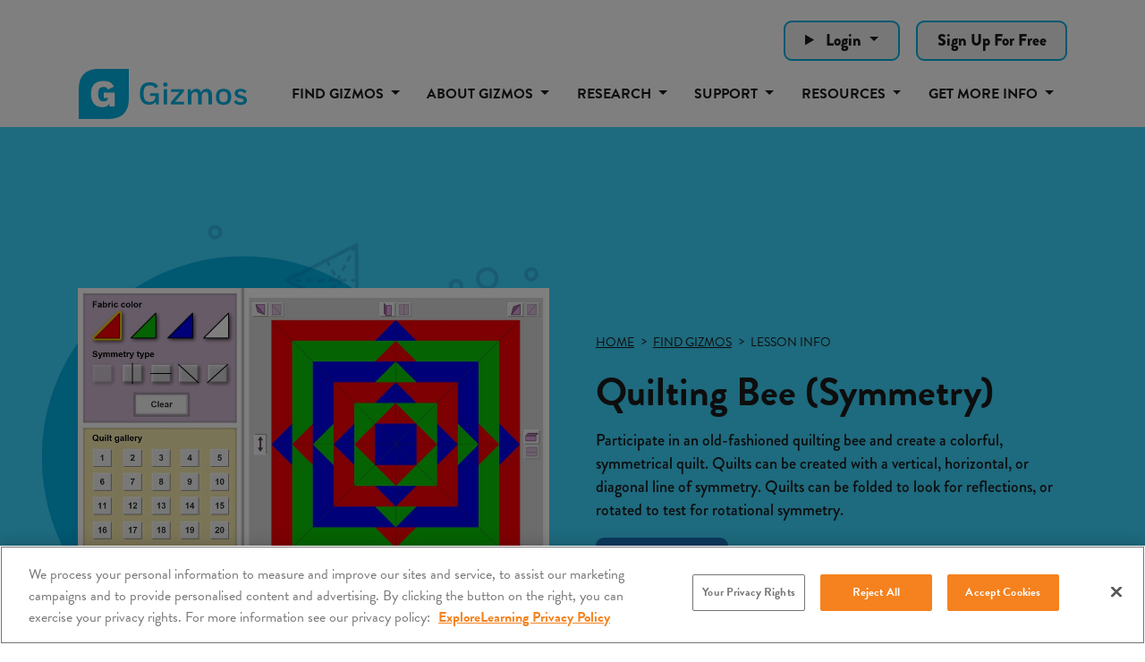

--- FILE ---
content_type: text/html; charset=utf-8
request_url: https://gizmos.explorelearning.com/find-gizmos/lesson-info?resourceId=1016
body_size: 12518
content:


<!DOCTYPE html>
<html lang="en">
<head><script src="https://cdn.cookielaw.org/scripttemplates/otSDKStub.js" type="text/javascript" charset="UTF-8" data-domain-script="339d2dd2-9acf-45c6-bf73-e3ee001498ab" ></script>
         <script type="text/javascript">
             function OptanonWrapper() { }
         </script>
 <script>
             (function () {
                 var otScript = document.querySelector('script[src*="cdn.cookielaw.org"]');
                 var otScriptWrapper = Array.from(document.getElementsByTagName('script')).find(script => script.text && script.text.includes('function OptanonWrapper()'));
 
                 function ensureOtScriptIsTopOfHead() {
                     var head = document.getElementsByTagName('head')[0];
                     if (head && otScript && head.firstChild !== otScript) {
                         head.insertBefore(otScript, head.firstChild);
                         otScript.insertAdjacentElement("afterend", otScriptWrapper);
                     }
                 }
 
                 // observe changes to the head element
                 var observer = new MutationObserver(function (mutations) {
                     mutations.forEach(function (mutation) {
                         if (mutation.type === 'childList') {
                             ensureOtScriptIsTopOfHead();
                         }
                     });
                 });
 
                 var config = { childList: true, subtree: false };
                 observer.observe(document.head, config);
 
                 ensureOtScriptIsTopOfHead();
             })();
         </script><meta charset="utf-8" /><meta name="viewport" content="width=device-width, initial-scale=1.0, viewport-fit=cover" /><title>
	Lesson Info for Quilting Bee (Symmetry) | ExploreLearning Gizmos
</title><link rel="apple-touch-icon" sizes="180x180" href="/apple-touch-icon.png" /><link rel="icon" type="image/png" sizes="32x32" href="/favicon-32x32.png" /><link rel="icon" type="image/png" sizes="16x16" href="/favicon-16x16.png" /><meta name="msapplication-TileColor" content="#00B2E3" /><meta name="theme-color" content="#21145F" />
        <meta name="title" content="Lesson Info for Quilting Bee (Symmetry) | ExploreLearning Gizmos">
        <meta property="og:title" content="Lesson Info for Quilting Bee (Symmetry) | ExploreLearning Gizmos" />
        <meta name="twitter:title" content="Lesson Info for Quilting Bee (Symmetry) | ExploreLearning Gizmos"/>

        <meta name="description" content="Lesson info for Quilting Bee (Symmetry). Participate in an old-fashioned quilting bee and create a colorful, symmetrical quilt. Quilts can be created with a vertical, horizontal, or diagonal line of symmetry. Quilts can be folded to look for reflections, or rotated to test for rotational symmetry."/>        
        <meta property="og:description" content="Lesson info for Quilting Bee (Symmetry). Participate in an old-fashioned quilting bee and create a colorful, symmetrical quilt. Quilts can be created with a vertical, horizontal, or diagonal line of symmetry. Quilts can be folded to look for reflections, or rotated to test for rotational symmetry." />
        <meta name="twitter:description" content="Lesson info for Quilting Bee (Symmetry). Participate in an old-fashioned quilting bee and create a colorful, symmetrical quilt. Quilts can be created with a vertical, horizontal, or diagonal line of symmetry. Quilts can be folded to look for reflections, or rotated to test for rotational symmetry."/>

    <meta property="og:type" content="website" />

        <meta property="og:url" content="http://gizmos.explorelearning.com/find-gizmos/lesson-info?resourceId=1016" />
        <meta name="twitter:url" content="http://gizmos.explorelearning.com/find-gizmos/lesson-info?resourceId=1016"/>

        <meta property="og:image" content="https://el-gizmos.s3.amazonaws.com/img/facebook.png" />
        <meta name="twitter:card" content="summary_large_image" />
        <meta name="twitter:image" content="https://el-gizmos.s3.amazonaws.com/img/facebook.png" />
  
    <script type="text/javascript">
        var elPaths = {
            apiPath : 'https://api.explorelearning.com/api/v3/',
            amzPath : 'https://el-gizmos.s3.amazonaws.com',
            imageRoot : 'https://el-gizmos.s3.amazonaws.com',
            myself : 'https://gizmos.explorelearning.com/index.cfm?method=',
            secureBasePath : 'https://gizmos.explorelearning.com/index.cfm?',
            zendeskPath: 'https://explorelearning.zendesk.com',
            salesforcePath: 'https://explorelearningllc.force.com/help/s/',
            jsBuildNumber : '103',
            contentRoot : 'https://el-gizmos.s3.amazonaws.com',
        }; 

        var elUser = {
            isLoggedIn : false,
            userID : 0,
            publicUserID : 0,
            isTeacher : false,
            isStudent : false,
            isHomeUser : false,
            isTrialUser : false,
            userEmail : "",
            userName : "Guest",
            userFullName : "",
            groupID : "0",
            districtID : "-1",
            districtName : "NO DISTRICT",
            firstName : "",
            lastName : ""
        };

        var serverLocalStorageVersion = 877;
        var user = {isTeacher: false, hasRole: false, freemiumFeatures: false};
          
	    user.freemiumFeatures = true;
    </script>

<meta http-equiv="X-UA-Compatible" content="IE=edge,chrome=1" /><link defer="true" rel="stylesheet" href="/assets/css/css-main?v=1EqkBS1yfR-ABsJeIAfSDH0Cyh1pAmtOORL47fsCz101" ></script>
<link defer="true" rel="stylesheet" href="/assets/css/css-main-min?v=cKElbMYMhwqgc7RO014nXgfeMXxwfLbbdpb5aawq8Fg1" ></script>


    <link rel="stylesheet" href="/Build/styles/main.css?v=69385c5e41b4a9681e5fd2c145a0b4e9" rel="preload" as="style" defer="true" />
    <link href="/Assets/css/help-center.css" rel="stylesheet" />

    <link defer="true" href="/Assets/css/anchor-styles.css?v=e35f9209695fbbc75cad0c923c7c70ca" rel="stylesheet" />

    <link href="/site/css/site-min.css?v=788bdf7cb14013ebe45b889ed08464bb" rel="stylesheet" />

    <script type="text/javascript" src="/assets/js/jstop-main?v=eFvStBuJAwAxVRuK7eEhYsNdWmkLBbjaDTydt_DKzdM1" ></script>
<script type="text/javascript" src="/assets/js/jstop-main-min?v=XrBTBD-Z2QNB1MDuM-hcRUnWuNLYl6cRAp59_MrRPGs1" ></script>

            <meta name="robots" content="all, index, follow" />

<link rel="canonical" href="https://gizmos.explorelearning.com/find-gizmos/lesson-info?resourceId=1016" />

    <meta name="pubdate" content="1/21/2025 3:22:37 PM" />
<script>
window.setTimeout(() => {
  import('/assets/js/deferred-gtm.js').then(module => {
    module.initGtm('GTM-TRGXSRP');
  });
}, 3000);
</script>
<meta name="description" content="Lesson info for Quilting Bee (Symmetry). Participate in an old-fashioned quilting bee and create a colorful, symmetrical quilt. Quilts can be created with a vertical, horizontal, or diagonal line of symmetry. Quilts can be folded to look for reflections, or rotated to test for rotational symmetry." /></head>
<body id="landing" class="page-interior gizmo-detail m3220 m3144 c6846">


<nav>
    <a href="#main-content" class="JumpNav">Skip to main content</a>
    <a href="#main-nav" class="JumpNav">Skip to main navigation</a>
    <a href="#footer" class="JumpNav">Skip to footer</a>
</nav>

    

<div class="header-search">
    <div class="container">
        <div class="row g-3 justify-content-end">
            
                <details class="col-auto detail-summary-dropdown">
                    <summary class="btn btn--off-white dropdown-toggle">
                        Login
                    </summary>
                    <dl class="dropdown-menu">

                        <dt>
                            <a class="dropdown-item" href="https://apps.explorelearning.com/account/el/login/student?gizmos=1016" target="_blank">
                                Student Login
                            </a>
                        </dt>
                        <dt>
                            <a class="dropdown-item" href="https://apps.explorelearning.com/account/el/login/educator?gizmos=1016" target="_blank">
                                Educator Login
                            </a>
                        </dt>
                    </dl>
                </details>

                <div class="col-auto">
                    <a href="/sign-up-for-free" class="btn btn--off-white" target="_self">
                        Sign Up For Free
                    </a>
                </div>

        </div>
    </div>
</div>

<nav class="navbar sticky-top navbar-light navbar-expand-lg" id="main-nav">
    <div class="container">
        <div class="logo-wrap">
            <a href="/" target="_self" class="logo logo--color">
                <span class="sr-only">Gizmos home page</span>
            </a>
            <a href="/" target="_self" class="logo logo--white">
                <span class="sr-only">Gizmos home page</span>
            </a>
        </div>
        <button class="navbar-toggler" type="button" data-bs-toggle="offcanvas" data-bs-target="#offcanvasNavbar" aria-controls="offcanvasNavbar" aria-label="Mobile nav menu toggle">
            <span class="navbar-toggler-icon"></span>
        </button>
        
        

<div class="offcanvas offcanvas-end" tabindex="-1" id="offcanvasNavbar" aria-labelledby="offcanvasNavbarLabel">
    <div class="offcanvas-header">
        <a href="/" class="logo logo--header" style="width:200px;">
            <span class="sr-only">Gizmos home page</span>
        </a>
        <button type="button" class="btn-close text-reset" data-bs-dismiss="offcanvas" aria-label="Close"></button>
    </div>
    <div class="offcanvas-body">
        <ul class="navbar-nav justify-content-end flex-grow-1">

                    <li class="nav-item dropdown">

                            <a class="nav-link dropdown-toggle" href="/find-gizmos/search-results" target="_self" role="button" data-bs-toggle="dropdown" aria-expanded="false">
                                Find Gizmos
                            </a>

                            <div id="navBarSearch" class="dropdown-menu megamenu nav-search">
                                <form class="search-form my-2" role="form" method="get" action="/find-gizmos/search-results">
	                                <div class="nav-search-box">
	                                    <span class="twitter-typeahead" style="position: relative; display: inline-block;">
                                            <input type="text" class="nav-search-input tt-hint" readonly="" autocomplete="off" spellcheck="false" tabindex="-1" dir="ltr" style="position: absolute; top: 0px; left: 0px; border-color: transparent; box-shadow: none; opacity: 1; background: none 0% 0% / auto repeat scroll padding-box border-box rgb(255, 255, 255);">
                                            <input type="text" name="q" id="uncompiledQuery" class="nav-search-input tt-input" placeholder="Search Gizmos..." autocomplete="off" spellcheck="false" dir="auto" style="position: relative; vertical-align: top; background-color: transparent;">
                                            <pre aria-hidden="true" style="position: absolute; visibility: hidden; white-space: pre; font-family: Roboto, arial, &quot;Open Sans&quot;, sans-serif; font-size: 16px; font-style: normal; font-variant: normal; font-weight: 400; word-spacing: 0px; letter-spacing: 0px; text-indent: 0px; text-rendering: auto; text-transform: none;"></pre>
                                            <div class="tt-menu" style="position: absolute; top: 100%; left: 0px; z-index: 100; display: none;">
                                                <div class="tt-dataset tt-dataset-IDs"></div>
                                                <div class="tt-dataset tt-dataset-Titles"></div>
                                                <div class="tt-dataset tt-dataset-Keywords"></div>
                                                <div class="tt-dataset tt-dataset-browseStrands"></div>
                                                <div class="tt-suggestion tt-selectable tt-footer more text-center">
                                                    <a href="#">See Full Search Results</a></div>
                                            </div>
	                                    </span>
	                                    <a class="nav-search-button nav-search-clear" data-rel="tooltip" title="" href="#" data-original-title="Clear Search"><i class="glyphicon fas fa-eraser"></i></a>
	                                    <a class="nav-search-button nav-search-close" data-rel="tooltip" title="" href="#" data-original-title="Close Search"><i class="glyphicon fas fa-window-close"></i></a>
	                                </div>
	                                <input class="invisibleSubmit" type="submit" value="submit">
	                            </form>	
                                
                                <ul class="list-unstyled split-content">

                                        <li>
                                            <a class="dropdown-item" href="/find-gizmos/free-gizmos" target="_self">
                                                FREE Gizmos
                                            </a>
                                        </li>

                                        <li>
                                            <a class="dropdown-item" href="/find-gizmos/new-gizmos" target="_self">
                                                NEW Releases
                                            </a>
                                        </li>

                                        <li>
                                            <a class="dropdown-item" href="/find-gizmos/stem-cases" target="_self">
                                                STEM Cases
                                            </a>
                                        </li>

                                        <li>
                                            <a class="dropdown-item" href="/find-gizmos/investigations" target="_self">
                                                Investigations
                                            </a>
                                        </li>

                                        <li>
                                            <a class="dropdown-item" href="/find-gizmos/browse-by-standard" target="_self">
                                                Browse by Standard
                                            </a>
                                        </li>

                                        <li>
                                            <a class="dropdown-item" href="/find-gizmos/browse-by-grade-topic" target="_self">
                                                Browse by Grade & Topic
                                            </a>
                                        </li>

                                        <li>
                                            <a class="dropdown-item" href="/find-gizmos/browse-by-core-curriculum" target="_self">
                                                Browse by Core Curriculum
                                            </a>
                                        </li>

                                </ul>
                            </div>

                    </li>

                    <li class="nav-item dropdown">

                            <a class="nav-link dropdown-toggle" href="#" target="_self" role="button" data-bs-toggle="dropdown" aria-expanded="false">
                                About Gizmos
                            </a>

                                <ul class="dropdown-menu">

                                        <li>
                                            <a class="dropdown-item" href="/about-gizmos/" target="_self">
                                                What's a Gizmo?
                                            </a>
                                        </li>

                                        <li>
                                            <a class="dropdown-item" href="/about-gizmos/about-stem-cases" target="_self">
                                                About STEM Cases
                                            </a>
                                        </li>

                                        <li>
                                            <a class="dropdown-item" href="/about-gizmos/gizmos-investigations" target="_self">
                                                What are Gizmos Investigations?
                                            </a>
                                        </li>

                                        <li>
                                            <a class="dropdown-item" href="/about-gizmos/take-a-tour" target="_self">
                                                Take a Tour
                                            </a>
                                        </li>

                                        <li>
                                            <a class="dropdown-item" href="/about-gizmos/gizmos-supporting-all-students" target="_self">
                                                Supporting All Students
                                            </a>
                                        </li>

                                        <li>
                                            <a class="dropdown-item" href="/about-gizmos/how-to-get-gizmos" target="_self">
                                                How to Get Gizmos
                                            </a>
                                        </li>

                                        <li>
                                            <a class="dropdown-item" href="/about-gizmos/testimonials" target="_self">
                                                Testimonials
                                            </a>
                                        </li>

                                        <li>
                                            <a class="dropdown-item" href="/about-gizmos/elementary-science-gizmos" target="_self">
                                                K-5 Science
                                            </a>
                                        </li>

                                </ul>

                    </li>

                    <li class="nav-item dropdown">

                            <a class="nav-link dropdown-toggle" href="#" target="_self" role="button" data-bs-toggle="dropdown" aria-expanded="false">
                                Research
                            </a>

                                <ul class="dropdown-menu">

                                        <li>
                                            <a class="dropdown-item" href="/research/the-impact-of-gizmos-on-student-achievement" target="_self">
                                                The Impact of Gizmos on Student Achievement
                                            </a>
                                        </li>

                                        <li>
                                            <a class="dropdown-item" href="/research/research-behind-gizmos" target="_self">
                                                The Research Behind Gizmos
                                            </a>
                                        </li>

                                </ul>

                    </li>

                    <li class="nav-item dropdown">

                            <a class="nav-link dropdown-toggle" href="#" target="_self" role="button" data-bs-toggle="dropdown" aria-expanded="false">
                                Support
                            </a>

                                <ul class="dropdown-menu">

                                        <li>
                                            <a class="dropdown-item" href="/support/" target="_self">
                                                Professional Development Overview
                                            </a>
                                        </li>

                                        <li>
                                            <a class="dropdown-item" href="/support/meet-the-team" target="_self">
                                                Meet the Team
                                            </a>
                                        </li>

                                        <li>
                                            <a class="dropdown-item" href="/support/course-catalog" target="_self">
                                                Course Catalog
                                            </a>
                                        </li>

                                        <li>
                                            <a class="dropdown-item" href="https://help.explorelearning.com" target="_blank">
                                                Help Center
                                            </a>
                                        </li>

                                        <li>
                                            <a class="dropdown-item" href="https://www.explorelearning.com/our-products/site-status" target="_blank">
                                                Site Status
                                            </a>
                                        </li>

                                </ul>

                    </li>

                    <li class="nav-item dropdown">

                            <a class="nav-link dropdown-toggle" href="#" target="_self" role="button" data-bs-toggle="dropdown" aria-expanded="false">
                                Resources
                            </a>

                                <ul class="dropdown-menu">

                                        <li>
                                            <a class="dropdown-item" href="/resources/popular-gizmos-collections" target="_self">
                                                Popular Gizmos Collections
                                            </a>
                                        </li>

                                        <li>
                                            <a class="dropdown-item" href="https://www.explorelearning.com/educator-resource-hub/gizmos" target="_blank">
                                                Educator Resource Hub
                                            </a>
                                        </li>

                                        <li>
                                            <a class="dropdown-item" href="/resources/success-stories/" target="_self">
                                                Success Stories
                                            </a>
                                        </li>

                                        <li>
                                            <a class="dropdown-item" href="/resources/insights/" target="_self">
                                                Insights
                                            </a>
                                        </li>

                                </ul>

                    </li>

                    <li class="nav-item dropdown">

                            <a class="nav-link dropdown-toggle" href="#" target="_self" role="button" data-bs-toggle="dropdown" aria-expanded="false">
                                Get More Info
                            </a>

                                <ul class="dropdown-menu">

                                        <li>
                                            <a class="dropdown-item" href="/sign-up-for-free" target="_self">
                                                Sign Up for Free
                                            </a>
                                        </li>

                                        <li>
                                            <a class="dropdown-item" href="https://apps.explorelearning.com/account/gizmos/quote" target="_blank">
                                                Request Purchasing Info
                                            </a>
                                        </li>

                                        <li>
                                            <a class="dropdown-item" href="https://apps.explorelearning.com/account/gizmos/demo" target="_blank">
                                                Request a Demo
                                            </a>
                                        </li>

                                        <li>
                                            <a class="dropdown-item" href="https://apps.explorelearning.com/account/gizmos/pilot" target="_blank">
                                                Request a Pilot
                                            </a>
                                        </li>

                                        <li>
                                            <a class="dropdown-item" href="https://apps.explorelearning.com/account/gizmos/support" target="_blank">
                                                Contact Support
                                            </a>
                                        </li>

                                </ul>

                    </li>

                            <li class="nav-item d-lg-none">
                                <a class="nav-link dropdown-toggle" href="#" data-bs-toggle="dropdown" aria-expanded="false" target="_blank">
                                    Login
                                </a>
                                <ul class="dropdown-menu">

                                    <li><a class="dropdown-item" href="https://apps.explorelearning.com/account/el/login/student?gizmos=1016" target="_blank">Student Login</a></li>
                                    <li><a class="dropdown-item" href="https://apps.explorelearning.com/account/el/login/educator?gizmos=1016" target="_blank">Educator Login</a></li>
                                </ul>
                            </li>

                            <li class="nav-item d-lg-none">
                                <a class="nav-link" href="/sign-up-for-free" target="_self">
                                    Sign Up For Free
                                </a>
                            </li>

        </ul>
    </div>
</div>
    </div>
</nav>

     <main data-canvas="container" id="main-content">
        
    
            <section class="banner--single-gizmo banner-padding-responsive" id="lesson-info-gizmo-top-banner">
                <div class="container">
                    <div class="row align-items-center extra-pad-md">
                        <div class="col-md-6 order-md-last">
                            <div class="position-relative">
                                <div class="row g-sm-3 align-items-center">
                                    <div class="col-auto">
                                        <p class="lesson-info-breadcrumbs-gizmo">
                                            
        <ul class="bc-list" itemscope itemtype="http://schema.org/BreadcrumbList">
            <li itemprop="itemListElement" itemscope itemtype="https://schema.org/ListItem"><a itemprop="item" href="/" target="_self"><span itemprop="name">Home</span></a><meta itemprop="position" content="1" /></li><li itemprop="itemListElement" itemscope itemtype="https://schema.org/ListItem"><a itemprop="item" href="/find-gizmos/search-results" target="_self"><span itemprop="name">Find Gizmos</span></a><meta itemprop="position" content="2" /></li><li itemprop="itemListElement" itemscope itemtype="https://schema.org/ListItem"><span itemprop="name">Lesson Info</span><meta itemprop="position" content="3" /></li>
        </ul>

                                        </p>
                                    </div>
                                    <div class="col-sm">

                                    </div>
                                </div>
                                
                            
                                <h1 class="h2">
                                    Quilting Bee (Symmetry)
                                </h1>
                                <p class="semi-bold hyperlink-black">
                                    Participate in an old-fashioned quilting bee and create a colorful, symmetrical quilt. Quilts can be created with a vertical, horizontal, or diagonal line of symmetry. Quilts can be folded to look for reflections, or rotated to test for rotational symmetry.
                                </p>


                                <div class="row g-2 align-items-center">
                                    <div class="col-xs-auto">
                                        <a href="/find-gizmos/launch-gizmo?resourceId=1016" target="_self" id="lesson-info-launch-gizmo" class="btn btn--medium-blue me-2 button-lesson-info-launch-gizmo-resourceid-1016">
                                            Launch Gizmo
                                        </a>
                                        <a href="/sign-up-for-free" target="_self" id="lesson-info-sign-up-for-free" class="btn btn--medium-blue me-2 button-lesson-info-sign-up-for-free-resourceid-1016" style="display:none">
                                            Sign Up for Free
                                        </a>
                                    </div>
                                </div>
                                <span id="lesson-info-resourceid" style="display:none">1016</span>

                                

                            </div>
                        </div>
                        <div class="col-xs-8 col-md-6">
                            <div class="divide-40 divide-md-0"></div>
                            <div class="stacked-images">
                                <img src="/Assets/img/blank.gif" class="bg-graphic imageHandler" alt=""
                                    data-msrc="/Assets/img/single-gizmos-tn-graphic.svg" data-mwidth="925" data-mquality="90" />
                                <img src="/Assets/img/blank.gif" class="fg-image img-responsive imageHandler" alt="A computer screen displays a vibrant, symmetrical pattern titled "Quilting Bee (Symmetry).""
                                    data-msrc="https://el-gizmos.s3.amazonaws.com/img/GizmoSnap/1016DET.jpg" data-mwidth="715" data-mquality="90" />
                            </div>
                        </div>
                    </div>
                </div>
            </section>


    

    
            <section class="banner-padding-responsive bg-off-white">
                <div class="container">
                    <div class="row">

                            <div class="col-md-6 hyperlink-black">

                                    <p class="h4 text-medium-blue mb-lg-4"><i class="fas fa-bullseye me-2"></i>Learning Objectives</p>
                                    <ul><li>Recognize two types of symmetry: line symmetry and rotational symmetry.</li><li>Identify the types of symmetry that apply to a particular image.</li><li>Draw the lines of symmetry for an image.</li><li>State whether an image has twofold or fourfold rotational symmetry.</li><li>Create images that demonstrate types of symmetry.</li></ul>

                                    <p class="bold text-uppercase mb-2">Vocabulary</p>
                                    <p>line of symmetry, line symmetry, quilt, reflection, rotational symmetry, symmetry</p>

                            </div>

                        <div class="col-md-6">
                            <p class="h4 text-medium-blue mb-lg-4">
                                <i class="fas fa-file me-2"></i>Lesson Materials
                            </p>
                            <div class="lesson-item">
                                <p class="bold mb-2">Student Exploration Sheet</p>

                                    <div class="download-btn-wrap">

                                                <a href="https://el-gizmos.s3.amazonaws.com/grizzly/materials/QuiltingBeeSE.docx" class="download-btn ms-word" target="_blank">
                                                    MS Word
                                                </a>


                                                <a href="https://el-gizmos.s3.amazonaws.com/grizzly/materials/QuiltingBeeSE.pdf" class="download-btn pdf" target="_blank">PDF</a>


                                                <a href="https://docs.google.com/document/d/1k-ioo6awRVEI6ySbpE8_yxT3D6bvvEZjXEHhzpBpM4k/copy" class="download-btn google-doc" target="_blank">
                                                    Google Doc
                                                </a>

                                    </div>

                            </div>
                            <div class="lesson-item">
                                <p class="bold mb-2">Exploration Sheet Answer Key</p>
                                <div class="download-btn-wrap">
                                    <a href="#" target="_self" class="download-btn subscribers-only locked" aria-disabled="true">
                                        Subscribers Only
                                    </a>
                                </div>
                            </div>
                            <div class="lesson-item">
                                <p class="bold mb-2">Assessment Questions</p>
                                <div class="download-btn-wrap">
                                    <a href="#" target="_self" class="download-btn subscribers-only locked" aria-disabled="true">
                                        Subscribers Only
                                    </a>
                                </div>
                            </div>
                            <div class="lesson-item">
                                <p class="bold mb-2">Teacher Guide</p>
                                <div class="download-btn-wrap">
                                    <a href="#" target="_self" class="download-btn instructors-only locked" aria-disabled="true">
                                        Instructors Only
                                    </a>
                                </div>
                            </div>
                            <div class="lesson-item">
                                <p class="bold mb-2">Vocabulary Sheet</p>

                                    <div class="download-btn-wrap">

                                                <a href="https://el-gizmos.s3.amazonaws.com/grizzly/materials/QuiltingBeeVocab.docx" class="download-btn ms-word" target="_blank">
                                                    MS Word
                                                </a>


                                                <a href="https://el-gizmos.s3.amazonaws.com/grizzly/materials/QuiltingBeeVocab.pdf" class="download-btn pdf" target="_blank">
                                                    PDF
                                                </a>

                                    </div>

                            </div>

                                <div class="lesson-materials-alternate-languages">
                                    <p><i class="fas fa-globe"></i>&nbsp;Spanish/French version included with a subscription.</p>
                                </div>

                        </div>
                    </div>
                </div>
            </section>


    
<section class="slider-optional-wrap hyperlink-white " id="wcid-6848-related-gizmos-slider---gizmo-lesson-info">
    <div class="container">
        <div class="slider slider--optional slider--arrows">
            
            <div>
                <div class="item d-flex">
                    <div class="row g-4 g-lg-5 align-items-center">
                        <div class="col-md-6">
                            <img src="/Assets/img/blank.gif" class="img-responsive imageHandler" alt=""
                                data-msrc="https://el-gizmos.s3.amazonaws.com/img/GizmoSnap/455DET.jpg" data-mwidth="560" data-mquality="90"
                                data-mformat="webp"  />
                        </div>
                        <div class="col-md-6 text-white">
                            
                            <p class="h4">Cell Energy Cycle</p>
                            
                            <p>Explore the processes of photosynthesis and respiration that occur within plant and animal cells. The cyclical nature of the two processes can be constructed visually, and the simplified photosynthesis and respiration formulae can be balanced.</p>
                            
                            <a href="/find-gizmos/lesson-info?resourceID=455" target="_self" class="btn btn--white button-related-gizmos-slider---gizmo-lesson-info-Learn More">
                                Learn More<span class="sr-only">about Cell Energy Cycle</span>
                            </a>
                        </div>
                    </div>
                </div>
            </div>
            
            <div>
                <div class="item d-flex">
                    <div class="row g-4 g-lg-5 align-items-center">
                        <div class="col-md-6">
                            <img src="/Assets/img/blank.gif" class="img-responsive imageHandler" alt=""
                                data-msrc="https://el-gizmos.s3.amazonaws.com/img/GizmoSnap/635DET.jpg" data-mwidth="560" data-mquality="90"
                                data-mformat="webp"  />
                        </div>
                        <div class="col-md-6 text-white">
                            
                            <p class="h4">Flower Pollination</p>
                            
                            <p>Observe the steps of pollination and fertilization in flowering plants. Help with many parts of the process by dragging pollen grains to the stigma, dragging sperm to the ovules, and removing petals as the fruit begins to grow. Quiz yourself when you are done by dragging vocabulary words to the correct plant structure.</p>
                            
                            <a href="/find-gizmos/lesson-info?resourceID=635" target="_self" class="btn btn--white button-related-gizmos-slider---gizmo-lesson-info-Learn More">
                                Learn More<span class="sr-only">about Flower Pollination</span>
                            </a>
                        </div>
                    </div>
                </div>
            </div>
            
            <div>
                <div class="item d-flex">
                    <div class="row g-4 g-lg-5 align-items-center">
                        <div class="col-md-6">
                            <img src="/Assets/img/blank.gif" class="img-responsive imageHandler" alt=""
                                data-msrc="https://el-gizmos.s3.amazonaws.com/img/GizmoSnap/615DET.jpg" data-mwidth="560" data-mquality="90"
                                data-mformat="webp"  />
                        </div>
                        <div class="col-md-6 text-white">
                            
                            <p class="h4">Growing Plants</p>
                            
                            <p>Investigate the growth of three common garden plants: tomatoes, beans, and turnips. You can change the amount of light each plant gets, the amount of water added each day, and the type of soil the seed is planted in. Observe the effect of each variable on plant height, plant mass, leaf color and leaf size. Determine what conditions produce the tallest and healthiest plants. Height and mass data are displayed on tables and graphs.</p>
                            
                            <a href="/find-gizmos/lesson-info?resourceID=615" target="_self" class="btn btn--white button-related-gizmos-slider---gizmo-lesson-info-Learn More">
                                Learn More<span class="sr-only">about Growing Plants</span>
                            </a>
                        </div>
                    </div>
                </div>
            </div>
            
            <div>
                <div class="item d-flex">
                    <div class="row g-4 g-lg-5 align-items-center">
                        <div class="col-md-6">
                            <img src="/Assets/img/blank.gif" class="img-responsive imageHandler" alt=""
                                data-msrc="https://el-gizmos.s3.amazonaws.com/img/GizmoSnap/641DET.jpg" data-mwidth="560" data-mquality="90"
                                data-mformat="webp"  />
                        </div>
                        <div class="col-md-6 text-white">
                            
                            <p class="h4">Plants and Snails</p>
                            
                            <p>Study the production and use of gases by plants and animals. Measure the oxygen and carbon dioxide levels in a test tube containing snails and elodea (a type of plant) in both light and dark conditions. Learn about the interdependence of plants and animals.</p>
                            
                            <a href="/find-gizmos/lesson-info?resourceID=641" target="_self" class="btn btn--white button-related-gizmos-slider---gizmo-lesson-info-Learn More">
                                Learn More<span class="sr-only">about Plants and Snails</span>
                            </a>
                        </div>
                    </div>
                </div>
            </div>
            
        </div>
    </div>
</section>
<div class="divide-45"></div>


<section class="find-solution-cta hyperlink-black bg-off-white " id="prefootercallout-6843">
    <div class="container container-md">
        <div class="row align-items-center">
            <div class="col-sm-8 banner-padding-responsive">
                
                <p class="h2">Find Your Solution</p>
                <p>Start playing, exploring and learning today with a free account. Or contact us for a quote or demo.</p>
                
                <a href="/sign-up-for-free" target="_self" class="btn my-2 me-2 button-find-solution-cta-sign-up-for-free">
                    Sign Up For Free
                </a>
                
                <a href="https://apps.explorelearning.com/account/gizmos/quote" target="Get a Quote" class="btn btn--light-blue my-2 button-find-solution-cta-get-a-quote">
                    Get a Quote
                </a>
                
            </div>
            
            <div class="col-sm-4">
                <img src="/Assets/img/blank.gif" class="img-responsive imageHandler" alt="Find Your Solution"
                    data-msrc="/user_area/content_media/raw/solution-cta-image.png" data-mwidth="420" data-mquality="90"
                     />
            </div>
            
        </div>
    </div>
</section>

     </main>

    

<footer class="footer bg-dark-gray text-white" id="footer">
    <div class="wide-container">
        <div class="row">
            <div class="col-sm-4">
                <img src="/Assets/img/gizmos-logo-white.svg" class="logo--footer img-responsive" alt="Gizmos logo" />
                <img src="/Assets/img/brought-to-you-by.svg" class="img-responsive mt-3" alt="Brought to you by ExploreLearning" />
                <p class="copyright small mt-4 mt-sm-5 d-none d-sm-block">
                    © 2026 ExploreLearning. All rights reserved. Gizmo and Gizmos are registered trademarks of ExploreLearning. STEM Cases, Handbooks and the associated Realtime Reporting System are protected by US Patent No. 10,410,534
                </p>
                <div class="subsite-icons mt-4 mt-sm-5 d-none d-sm-block">
                    <p class="h6 text-light-blue">Other Products</p>
                    <a href="https://reflex.explorelearning.com" class="d-block" target="_blank">
                        <img src="/Assets/img/footer-icon-reflex.svg?v=1" alt="Reflex icon" />
                    </a>
                    <a href="https://frax.explorelearning.com" class="d-block" target="_blank">
                        <img src="/Assets/img/footer-icon-frax.svg" alt="Frax icon" />
                    </a>
                    <a href="https://science4us.explorelearning.com/" class="d-block" target="_blank">
                        <img src="/Assets/img/footer-icon-science.svg" alt="Science4Us icon" />
                    </a>
                </div>
            </div>
            <div class="col-sm-8">
                <div class="divide-40 divide-sm-0"></div>
                <div class="row g-4 g-lg-5">
                    <div class="col-5 col-lg-auto d-none d-sm-block">
                        <div class="row g-4 g-lg-5">
                            <div class="col-sm-auto">
                                <a href="#" target="_self" class="h6">Find Gizmos</a>
                                <form class="search-form my-2" method="get" action="/find-gizmos/search-results">
                                    <input aria-label="Search by keyword" placeholder="Search Gizmos..." name="q" id="uncompiledQuery">
                                    <button class="submit-btn" type="submit">
                                        <i class="fas fa-search"></i>
                                        <span class="visually-hidden">submit search</span>
                                    </button>
                                </form>
                                <ul class="list-unstyled">
                                    <li><a href="/find-gizmos/free-gizmos" target="_self">FREE Gizmos</a></li>
                                    <li><a href="/find-gizmos/new-gizmos" target="_self">NEW Releases</a></li>
                                    <li><a href="/find-gizmos/stem-cases" target="_self">STEM Cases</a></li>
                                    <li><a href="/find-gizmos/browse-by-standard" target="_self">Browse by Standard</a></li>
                                    <li><a href="/find-gizmos/browse-by-grade-topic" target="_self">Browse by Grade & Topic</a></li>
                                    <li><a href="/find-gizmos/browse-by-core-curriculum" target="_self">Browse by Core Curriculum</a></li>
                                </ul>
                                
                                <a href="#" target="_self" class="h6 mt-4">About Gizmos</a>
                                <ul class="list-unstyled">
                                    
                                    <li>
                                        <a href="/about-gizmos/" target="_self">
                                            What's a Gizmo?
                                        </a>
                                    </li>
                                    
                                    <li>
                                        <a href="/about-gizmos/about-stem-cases" target="_self">
                                            About STEM Cases
                                        </a>
                                    </li>
                                    
                                    <li>
                                        <a href="/about-gizmos/gizmos-investigations" target="_self">
                                            What are Gizmos Investigations?
                                        </a>
                                    </li>
                                    
                                    <li>
                                        <a href="/about-gizmos/take-a-tour" target="_self">
                                            Take a Tour
                                        </a>
                                    </li>
                                    
                                    <li>
                                        <a href="/about-gizmos/gizmos-supporting-all-students" target="_self">
                                            Supporting All Students
                                        </a>
                                    </li>
                                    
                                    <li>
                                        <a href="/about-gizmos/how-to-get-gizmos" target="_self">
                                            How to Get Gizmos
                                        </a>
                                    </li>
                                    
                                    <li>
                                        <a href="/about-gizmos/testimonials" target="_self">
                                            Testimonials
                                        </a>
                                    </li>
                                    
                                    <li>
                                        <a href="/about-gizmos/elementary-science-gizmos" target="_self">
                                            K-5 Science
                                        </a>
                                    </li>
                                    
                                </ul>
                                
                            </div>
                            
                            <div class="col-md-auto">
                                
                                <a href="#" target="_self" class="h6">Research</a>
                                <ul class="list-unstyled">
                                    
                                    <li>
                                        <a href="/research/the-impact-of-gizmos-on-student-achievement" target="_self">
                                            The Impact of Gizmos on Student Achievement
                                        </a>
                                    </li>
                                    
                                    <li>
                                        <a href="/research/research-behind-gizmos" target="_self">
                                            The Research Behind Gizmos
                                        </a>
                                    </li>
                                    
                                </ul>
                                
                                <a href="#" target="_self" class="h6 mt-4">Support</a>
                                <ul class="list-unstyled">
                                    
                                    <li>
                                        <a href="/support/" target="_self">
                                            Professional Development Overview
                                        </a>
                                    </li>
                                    
                                    <li>
                                        <a href="/support/meet-the-team" target="_self">
                                            Meet the Team
                                        </a>
                                    </li>
                                    
                                    <li>
                                        <a href="/support/course-catalog" target="_self">
                                            Course Catalog
                                        </a>
                                    </li>
                                    
                                    <li>
                                        <a href="https://help.explorelearning.com" target="_blank">
                                            Help Center
                                        </a>
                                    </li>
                                    
                                    <li>
                                        <a href="https://www.explorelearning.com/our-products/site-status" target="_blank">
                                            Site Status
                                        </a>
                                    </li>
                                    
                                </ul>
                                
                                <a href="#" target="_self" class="h6 mt-4">Resources</a>
                                <ul class="list-unstyled">
                                    
                                    <li>
                                        <a href="/resources/popular-gizmos-collections" target="_self">
                                            Popular Gizmos Collections
                                        </a>
                                    </li>
                                    
                                    <li>
                                        <a href="https://www.explorelearning.com/educator-resource-hub/gizmos" target="_blank">
                                            Educator Resource Hub
                                        </a>
                                    </li>
                                    
                                    <li>
                                        <a href="/resources/success-stories/" target="_self">
                                            Success Stories
                                        </a>
                                    </li>
                                    
                                    <li>
                                        <a href="/resources/insights/" target="_self">
                                            Insights
                                        </a>
                                    </li>
                                    
                                </ul>
                                
                            </div>
                            
                        </div>
                    </div>
                    <div class="col-7 col-md-auto">
                        <div class="row g-4 g-xs-5 g-md-4 g-lg-5">
                            <div class="col-md-auto">
                                
                                <div class="d-none d-sm-block">
                                    <a href="#" target="_self" class="h6">Get More Info</a>
                                    <ul class="list-unstyled">
                                        
                                        <li>
                                            <a href="/sign-up-for-free" target="_self">
                                                Sign Up for Free
                                            </a>
                                        </li>
                                        
                                        <li>
                                            <a href="https://apps.explorelearning.com/account/gizmos/quote" target="_blank">
                                                Request Purchasing Info
                                            </a>
                                        </li>
                                        
                                        <li>
                                            <a href="https://apps.explorelearning.com/account/gizmos/demo" target="_blank">
                                                Request a Demo
                                            </a>
                                        </li>
                                        
                                        <li>
                                            <a href="https://apps.explorelearning.com/account/gizmos/pilot" target="_blank">
                                                Request a Pilot
                                            </a>
                                        </li>
                                        
                                        <li>
                                            <a href="https://apps.explorelearning.com/account/gizmos/support" target="_blank">
                                                Contact Support
                                            </a>
                                        </li>
                                        
                                    </ul>
                                </div>
                                
                                <p class="h6 text-light-blue mt-sm-4">Get Connected</p>
                                <ul class="list-unstyled">
                                    <li><a href="https://apps.explorelearning.com/account/gizmos/support" target="_blank"><i class="fas fa-check-square me-1"></i>Support Form</a></li>
                                    <li><a href="tel:8668824141" target="_self"><i class="fas fa-phone me-1"></i>Toll-Free 866-882-4141</a></li>
                                    <li><a href="tel:14342937043" target="_self"><i class="fas fa-phone me-1"></i>Local +1-434-293-7043</a></li>
                                    <li><a href="https://web.explorelearning.com/communication-preferences/?variant=newslettersignup-gizmos-footer&_ga=2.114464967.1113779894.1660082591-1790553076.1659632869" target="_blank"><i class="fas fa-envelope me-1"></i>Newsletter Sign-Up</a></li>
                                </ul>
                                
                                <ul class="social list-inline mt-3">
                                    
                                    <li>
                                        <a href="https://www.facebook.com/ExploreLearningGizmos" target="_blank" class="d-block fa-stack fa-1x link-footer-social-facebook">
                                            <i class="fas fa-circle fa-stack-2x"></i>
                                            <i class="fab fa-facebook-f fa-stack-1x text-body"></i>
                                            <span class="sr-only">Facebook </span>
                                        </a>
                                    </li>
                                    
                                    <li>
                                        <a href="https://twitter.com/explorelearning" target="_blank" class="d-block fa-stack fa-1x link-footer-social-twitter">
                                            <i class="fas fa-circle fa-stack-2x"></i>
                                            <i class="fab fa-twitter fa-stack-1x text-body"></i>
                                            <span class="sr-only">Twitter </span>
                                        </a>
                                    </li>
                                    
                                    <li>
                                        <a href="https://www.youtube.com/user/ELGizmos" target="_blank" class="d-block fa-stack fa-1x link-footer-social-youtube">
                                            <i class="fas fa-circle fa-stack-2x"></i>
                                            <i class="fab fa-youtube fa-stack-1x text-body"></i>
                                            <span class="sr-only">YouTube </span>
                                        </a>
                                    </li>
                                    
                                    <li>
                                        <a href="https://www.instagram.com/elgizmos/?hl=en" target="_blank" class="d-block fa-stack fa-1x link-footer-social-instagram">
                                            <i class="fas fa-circle fa-stack-2x"></i>
                                            <i class="fab fa-instagram fa-stack-1x text-body"></i>
                                            <span class="sr-only">Instagram </span>
                                        </a>
                                    </li>
                                    
                                </ul>
                                
                            </div>
                        </div>
                    </div>
                </div>
            </div>
        </div>
        <div class="subsite-icons mt-5 d-sm-none">
            <p class="h6 text-light-blue">Other Products</p>
            <a href="https://reflex.explorelearning.com" class="d-block" target="_blank">
                <img src="/Assets/img/footer-icon-reflex.svg?v=1" alt="Reflex icon" />
            </a>
            <a href="https://frax.explorelearning.com" class="d-block" target="_blank">
                <img src="/Assets/img/footer-icon-frax.svg" alt="Frax icon" />
            </a>
            <a href="https://science4us.explorelearning.com/" class="d-block" target="_blank">
                <img src="/Assets/img/footer-icon-science.svg" alt="Science4Us icon" />
            </a>
        </div>
        <p class="small mt-4 d-sm-none">
            © 2026 ExploreLearning. All rights reserved. Gizmo and Gizmos are registered trademarks of ExploreLearning. STEM Cases, Handbooks and the associated Realtime Reporting System are protected by US Patent No. 10,410,534
        </p>
        <div class="row align-items-center mt-sm-5">
            <div class="col-sm-6 col-md-4">
                <ul class="pipe-begin list-inline text-white">
                    
                    <li>
                        <a href="https://apps.explorelearning.com/account/el/terms" target="_blank">
                            Terms and Conditions
                        </a>
                    </li>
                    
                    <li>
                        <a href="https://apps.explorelearning.com/account/el/privacy" target="_blank">
                            Privacy Policy
                        </a>
                    </li>
                    
                    <li>
                        <a href="/sitemap" target="_self">
                            Sitemap
                        </a>
                    </li>
                    
                    <li>
                        <a href="https://www.explorelearning.com/explorelearning-and-learning-a-z-integration" target="_blank">
                            ExploreLearning and Learning A-Z Integration
                        </a>
                    </li>
                    
                    <li>
                        <a href="https://apps.explorelearning.com/account/el/accessibility" target="_blank">
                            Accessibility
                        </a>
                    </li>
                    
                    <li>
                        <a href="/about/system-requirements" target="_self">
                            System Requirements
                        </a>
                    </li>
                    
                </ul>
            </div>
        </div>
        
       
    </div>
</footer>


    


    


<script type='application/ld+json'> 
    { 
    "@context": "http://www.schema.org", 
    "@type": "Organization", 
    "name": "Gizmos", 
    "url": "https://gizmos.explorelearning.com", 
    "logo": "https://gizmos.explorelearning.com/Assets/img/logo.svg", 
    "contactPoint": [{ 
    "@type": "ContactPoint", 
    "telephone": "866-882-4141", 
    "contactType": "customer service" 
    }] 
    } 
</script>
<script type='application/ld+json'> 
    { 
    "@context": "http://www.schema.org", 
    "@type": "WebSite", 
    "name": "Gizmos", 
    "url": "https://gizmos.explorelearning.com" 
    } 
</script>

<script type="text/javascript" src="/assets/js/jsbottom-main?v=WeLWUOsrd3hZVbwXmEIP1f0CCliOnV-O6kgiPKERM6c1" ></script>

<script type="text/javascript" src="/assets/js/jsbottom-main-min?v=lQt3v9VQPMFXsDzZ1H1SRlnYop-IlJrEKRJ00C3a8NM1" ></script>


<script src="/Build/js/app.js?v=36c49ec50d79a6c57ecf24b2342a1060"></script>

</body>
</html>

--- FILE ---
content_type: image/svg+xml
request_url: https://gizmos.explorelearning.com/Assets/img/footer-icon-science.svg
body_size: 941
content:
<svg xmlns="http://www.w3.org/2000/svg" width="153.245" height="32.788" xmlns:v="https://vecta.io/nano"><defs><clipPath id="A"><path fill="#ffd205" d="M0 0h153.245v32.788H0z"/></clipPath></defs><g clip-path="url(#A)"><path d="M0,13.115V32.788H19.673c8.525,0,13.115-4.59,13.115-13.115V0H13.115C4.59,0,0,4.59,0,13.115" fill="#ffd205"/><g fill="#fff"><path d="M19.406 13.14a3.56 3.56 0 0 0-3.262-1.763c-1.714 0-2.262.62-2.262 1.382 0 .809.643 1.262 2.262 1.666l1.453.358c4.1 1 5.239 2.81 5.239 5.215 0 3.167-2.428 5.19-7.1 5.19-2.716 0-5.478-.762-6.787-3.238l2.929-2.286a3.9 3.9 0 0 0 3.835 2.144c1.643 0 2.619-.525 2.619-1.6 0-.738-.452-1.048-1.952-1.429l-1.522-.377c-4.072-1.024-5.287-3.191-5.287-5.429 0-3.049 2.167-5.167 6.6-5.167 2.81 0 5.048.785 6.31 3.167zm30.121-.751a3.4 3.4 0 0 0-3.365-1.9c-2.141 0-2.9.877-2.9 2 0 1.02.571 1.857 2.528 2.305l1.286.306c3.161.756 4.527 2.02 4.527 4.182 0 2.712-1.978 4.182-5.425 4.182-2.468 0-4.487-.734-5.69-2.775l1.733-1.182c.744 1.443 2.283 2.296 3.9 2.162 2.182 0 3.182-.8 3.182-2.182 0-1.224-.632-1.775-2.672-2.263l-1.306-.327c-3.059-.776-4.262-2.243-4.262-4.283 0-2.345 1.672-3.958 5.078-3.958 2.529 0 4.14.8 5.139 2.591zm3.614 5.812c0-3.65 1.815-5.261 4.956-5.261 1.714-.169 3.362.707 4.181 2.222l-1.611 1.1a2.62 2.62 0 0 0-2.55-1.508c-1.856 0-2.712.855-2.712 3.466 0 2.468.856 3.448 2.692 3.448a2.55 2.55 0 0 0 2.652-1.611l1.651.917c-.776 1.674-2.528 2.673-4.364 2.489-3.079 0-4.895-1.571-4.895-5.263m12.655-9.401c.917 0 1.448.45 1.448 1.347s-.531 1.347-1.448 1.347-1.449-.451-1.449-1.347.531-1.347 1.449-1.347m1.162 14.4h-2.305V13.181h2.305zm2.564-4.978c0-3.405 1.733-5.281 4.895-5.281 3.1 0 4.445 2.121 4.445 4.914a8.74 8.74 0 0 1-.06 1h-7.057c.122 2.1 1.081 2.9 2.794 2.9 1.157.155 2.272-.491 2.713-1.571l1.529.877a4.41 4.41 0 0 1-4.364 2.408c-3.06 0-4.895-1.652-4.895-5.243m2.243-.9h4.915c-.081-1.856-.9-2.672-2.325-2.672-1.51 0-2.447.756-2.59 2.672m11.383-4.14l.224 1.855c.735-1.382 2.212-2.204 3.774-2.1 2.549 0 3.712 1.448 3.712 4v6.261h-2.3V17.59c0-1.957-.775-2.672-2.2-2.672-1.693 0-2.815 1.162-2.856 3.325v4.955h-2.305V13.185zm9.662 5.016c0-3.65 1.815-5.261 4.956-5.261 1.714-.169 3.362.707 4.181 2.222l-1.611 1.1a2.62 2.62 0 0 0-2.55-1.508c-1.856 0-2.712.855-2.712 3.466 0 2.468.856 3.448 2.692 3.448a2.55 2.55 0 0 0 2.651-1.611l1.652.917c-.776 1.674-2.528 2.673-4.364 2.489-3.079 0-4.895-1.571-4.895-5.263m10.802.021c0-3.405 1.733-5.281 4.895-5.281 3.1 0 4.445 2.121 4.445 4.914a8.74 8.74 0 0 1-.06 1h-7.06c.122 2.1 1.081 2.9 2.794 2.9 1.157.155 2.272-.491 2.713-1.571l1.529.877a4.41 4.41 0 0 1-4.364 2.408c-3.06 0-4.895-1.652-4.895-5.243m2.243-.9h4.915c-.081-1.856-.9-2.672-2.325-2.672-1.51 0-2.447.756-2.59 2.672m10.197.776l4.609-9.179h2.386l-4.528 8.79h5.4v-6.118h2.284v6.118h2.039v2H126.2v3.487h-2.278v-3.488h-7.872zm24.635-9.184h2.386v8.587c0 4.017-2.243 5.955-5.976 5.955-3.813 0-6-1.958-6-5.955V8.917h2.39v8.709c0 2.733 1.407 3.876 3.61 3.876s3.59-1.142 3.59-3.876zm10.42 11.61c0-.754-.469-1-1.713-1.264l-.878-.184c-2.284-.51-3.323-1.693-3.323-3.182 0-1.693 1.2-2.956 3.956-2.956a4.52 4.52 0 0 1 3.876 1.651l-1.37 1.347a2.96 2.96 0 0 0-2.569-1.266c-1.163 0-1.795.389-1.795 1.143 0 .591.408 1.041 1.632 1.3l1.122.246c2.325.51 3.2 1.611 3.2 2.977 0 1.591-.938 3.121-4.2 3.121-1.978 0-3.468-.571-4.365-2.02l1.428-1.2a3.2 3.2 0 0 0 2.978 1.53c1.428 0 2.019-.449 2.019-1.244"/></g></g></svg>